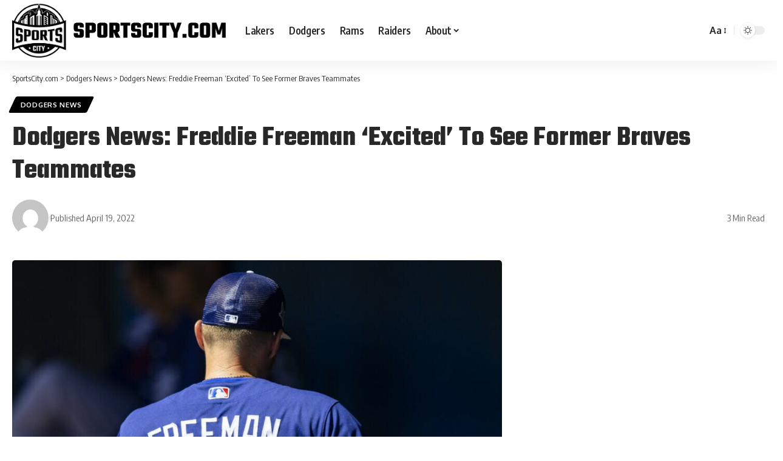

--- FILE ---
content_type: text/html; charset=utf-8
request_url: https://www.google.com/recaptcha/api2/aframe
body_size: 268
content:
<!DOCTYPE HTML><html><head><meta http-equiv="content-type" content="text/html; charset=UTF-8"></head><body><script nonce="3QNZnOWUTtiz-LvlP5QoBg">/** Anti-fraud and anti-abuse applications only. See google.com/recaptcha */ try{var clients={'sodar':'https://pagead2.googlesyndication.com/pagead/sodar?'};window.addEventListener("message",function(a){try{if(a.source===window.parent){var b=JSON.parse(a.data);var c=clients[b['id']];if(c){var d=document.createElement('img');d.src=c+b['params']+'&rc='+(localStorage.getItem("rc::a")?sessionStorage.getItem("rc::b"):"");window.document.body.appendChild(d);sessionStorage.setItem("rc::e",parseInt(sessionStorage.getItem("rc::e")||0)+1);localStorage.setItem("rc::h",'1769098734068');}}}catch(b){}});window.parent.postMessage("_grecaptcha_ready", "*");}catch(b){}</script></body></html>

--- FILE ---
content_type: text/javascript
request_url: https://s46605.pcdn.co/wp-content/themes/foxiz/assets/js/personalized.js?ver=2.4.2
body_size: 2723
content:
/**  FOXIZ_PERSONALIZE */
var FOXIZ_PERSONALIZE = (function (Module, $) {
        'use strict';

        Module.initParams = function () {
            this.ajaxURL = foxizCoreParams.ajaxurl || '';
            this.personailizeUID = FOXIZ_CORE_SCRIPT.personailizeUID;
            this._body = $('body');
            this.isProgress = false;
            this.checkPersonalize();

            this.personalizePopup = $('#bookmark-notification');
            this.yesPopup = this.personalizePopup.length || false;

            this.followPopupTemplate = $('#follow-notification-template').html();
            this.savedPopupTemplate = $('#bookmark-notification-template').html();

            if ('ask_login' === this.pesonalizeMode) {
                this.bookmarkToggleTemplate = $('#bookmark-ask-login-template').html();
                this.followToggleTemplate = $('#follow-ask-login-template').html();
            } else {
                this.bookmarkToggleTemplate = $('#bookmark-toggle-template').html();
                this.followToggleTemplate = $('#follow-toggle-template').html();
            }
        }

        Module.init = function () {

            this.initParams();
            if (FOXIZ_CORE_SCRIPT.getCookie('personalize_sync') || this.syncInterval()) {
                this.syncPersonalizeData();
            } else {
                this.syncPersonalizeLayout();
            }
            this.keepPersonalizePopup();
            this.readingListTemplate();
            this.bookmarkToggle();
            this.followCategoryToggle();
            this.followWriterToggle();
        }

        Module.getSavedKey = function (id) {
            return this.personailizeUID + '-saved-' + id;
        }

        Module.getCategoryFollowKey = function (id) {
            return this.personailizeUID + '-cat-' + id;
        }

        Module.getWriterFollowKey = function (id) {
            return this.personailizeUID + '-writer-' + id;
        }

        Module.setStorage = function (key, data) {
            return FOXIZ_CORE_SCRIPT.setStorage(key, data);
        }

        Module.getStorage = function (key, defaultValue) {
            return FOXIZ_CORE_SCRIPT.getStorage(key, defaultValue);
        }

        Module.deleteStorage = function (key) {
            localStorage.removeItem(key);
        }

        /** Sync bookmarks for logged-in user across devices. */
        Module.syncInterval = function () {

            const isLogged = FOXIZ_CORE_SCRIPT.getCookie('u_logged');
            const syncTimeout = !FOXIZ_CORE_SCRIPT.getCookie('syncTimeout');

            return isLogged && syncTimeout;
        }

        /**
         * check checkPersonalize
         */
        Module.checkPersonalize = function () {
            this.pesonalizeMode = 'yes';
            let setting = 'all';
            const isLogged = FOXIZ_CORE_SCRIPT.getCookie('u_logged');
            if (this._body.hasClass('personalized-logged-only')) {
                setting = 'logged';
            } else if (this._body.hasClass('personalized-ask-login')) {
                setting = 'login';
            }
            if (!isLogged) {
                if ('login' === setting) {
                    this.pesonalizeMode = 'ask_login';
                } else if ('logged' === setting) {
                    this.pesonalizeMode = 'no';
                }
            }
        };

        /** saved a post */
        Module.bookmarkToggle = function () {

            var self = this;
            self._body.on('click', '.bookmark-trigger', function (e) {

                e.preventDefault();
                e.stopPropagation();

                const target = $(this);
                const pid = target.data('pid');

                if (!pid || self.isProgress) {
                    return false;
                }

                self.isProgress = true;
                clearTimeout(self.personalizeTimeout);
                target.addClass('in-progress');

                const storageKey = self.getSavedKey(pid);
                let savedPopupTemplate = self.savedPopupTemplate;

                let type = 'save';
                if (target.hasClass('bookmarked')) {
                    type = 'remove';
                }

                $.ajax({
                    type: 'POST',
                    url: self.ajaxURL,
                    data: {
                        action: 'rbbookmark',
                        pid: pid,
                        type: type,
                        uuid: self.personailizeUID
                    },

                    success: function (response) {

                        response = JSON.parse(JSON.stringify(response));

                        if ('save' === type) {
                            $('.bookmark-trigger[data-pid=' + pid + ']').css('opacity', 0).addClass('bookmarked').animate({opacity: 1}, 250);
                            self.setStorage(storageKey, 1);
                            if (self.yesPopup) {
                                savedPopupTemplate = savedPopupTemplate.replace('{{classes}}', 'added');
                            }
                        } else {
                            $('.bookmark-trigger[data-pid=' + pid + ']').css('opacity', 0).removeClass('bookmarked').animate({opacity: 1}, 250);
                            self.deleteStorage(storageKey);
                            if (self.yesPopup) {
                                savedPopupTemplate = savedPopupTemplate.replace('{{classes}}', 'removed');
                            }
                        }

                        target.removeClass('in-progress');
                        self.isProgress = false;

                        if (self.yesPopup) {
                            savedPopupTemplate = savedPopupTemplate
                                .replace('{{image}}', response.image)
                                .replace('{{title}}', response.title)
                                .replace('{{description}}', response.description);

                            clearTimeout(self.personalizeTimeout);
                            self.personalizePopup.empty();
                            self.personalizePopup.append(savedPopupTemplate);
                            self.personalizePopup.fadeIn(300);

                            self.personalizeTimeout = setTimeout(function () {
                                self.personalizePopup.fadeOut(600);
                            }, 2000);
                        }
                    }
                });
            });
        }

        /** follow category */
        Module.followCategoryToggle = function () {

            if ('no' === this.pesonalizeMode) {
                return;
            }

            var self = this;
            self._body.on('click', '.follow-trigger[data-cid]', function (e) {

                e.preventDefault();
                e.stopPropagation();

                var target = $(this);
                var cid = target.data('cid');

                if (!cid || self.isProgress) {
                    return false;
                }

                self.isProgress = true;
                clearTimeout(self.personalizeTimeout);
                target.addClass('in-progress');

                const storageKey = self.getCategoryFollowKey(cid);
                let followPopupTemplate = self.followPopupTemplate;
                const catName = target.data('name');

                let type = 'follow';
                if (target.hasClass('followed')) {
                    type = 'unfollow';
                }

                $.ajax({
                    type: 'POST',
                    url: self.ajaxURL,
                    data: {
                        uuid: self.personailizeUID,
                        action: 'rb_follow_category',
                        cid: cid,
                        type: type,
                    },
                    success: function (response) {
                        response = JSON.parse(JSON.stringify(response));
                        if ('follow' === type) {
                            $('.follow-trigger[data-cid=' + cid + ']').css('opacity', 0).addClass('followed').animate({opacity: 1}, 150);
                            self.setStorage(storageKey, 1);
                            if (self.yesPopup) {
                                followPopupTemplate = followPopupTemplate.replace('{{classes}}', 'added');
                            }
                        } else {
                            $('.follow-trigger[data-cid=' + cid + ']').css('opacity', 0).removeClass('followed').animate({opacity: 1}, 150);
                            self.deleteStorage(storageKey);
                            if (self.yesPopup) {
                                followPopupTemplate = followPopupTemplate.replace('{{classes}}', 'removed');
                            }
                        }

                        target.removeClass('in-progress');
                        self.isProgress = false;

                        if (self.yesPopup) {
                            followPopupTemplate = followPopupTemplate
                                .replace('{{description}}', response.description)
                                .replace('{{name}}', catName);

                            clearTimeout(self.personalizeTimeout);
                            self.personalizePopup.empty();
                            self.personalizePopup.append(followPopupTemplate);
                            self.personalizePopup.fadeIn(300);
                            self.personalizeTimeout = setTimeout(function () {
                                self.personalizePopup.fadeOut(600);
                            }, 2000);
                        }
                    }
                });
            });
        }

        /** follow writer */
        Module.followWriterToggle = function () {

            if ('no' === this.pesonalizeMode) {
                return;
            }

            var self = this;
            self._body.on('click', '.follow-trigger[data-uid]', function (e) {

                e.preventDefault();
                e.stopPropagation();

                var target = $(this);
                var uid = target.data('uid');

                if (!uid || self.isProgress) {
                    return false;
                }

                self.isProgress = true;
                clearTimeout(self.personalizeTimeout);
                target.addClass('in-progress');

                const storageKey = self.getWriterFollowKey(uid);
                let followPopupTemplate = self.followPopupTemplate;
                const authName = target.data('name');

                let type = 'follow';
                if (target.hasClass('followed')) {
                    type = 'unfollow';
                }

                $.ajax({
                    type: 'POST',
                    url: self.ajaxURL,
                    data: {
                        uuid: self.personailizeUID,
                        action: 'rb_follow_writer',
                        uid: uid,
                        type: type,
                    },
                    success: function (response) {

                        response = JSON.parse(JSON.stringify(response));

                        if ('follow' === type) {
                            $('.follow-trigger[data-uid=' + uid + ']').css('opacity', 0).addClass('followed').animate({opacity: 1}, 150);
                            self.setStorage(storageKey, 1);
                            if (self.yesPopup) {
                                followPopupTemplate = followPopupTemplate.replace('{{classes}}', 'added');
                            }
                        } else {
                            $('.follow-trigger[data-uid=' + uid + ']').css('opacity', 0).removeClass('followed').animate({opacity: 1}, 150);
                            self.deleteStorage(storageKey);
                            if (self.yesPopup) {
                                followPopupTemplate = followPopupTemplate.replace('{{classes}}', 'removed');
                            }
                        }

                        target.removeClass('in-progress');
                        self.isProgress = false;

                        if (self.yesPopup) {
                            followPopupTemplate = followPopupTemplate
                                .replace('{{description}}', response.description)
                                .replace('{{name}}', authName);

                            clearTimeout(self.personalizeTimeout);
                            self.personalizePopup.empty();
                            self.personalizePopup.append(followPopupTemplate);
                            self.personalizePopup.fadeIn(300);
                            self.personalizeTimeout = setTimeout(function () {
                                self.personalizePopup.fadeOut(600);
                            }, 2000);
                        }
                    }
                });
            });
        }

        /** keep notification */
        Module.keepPersonalizePopup = function () {

            var self = this;
            if (self.personalizePopup.length > 0) {
                self.personalizePopup.on({
                    mouseenter: function () {
                        clearTimeout(self.personalizeTimeout);
                    },
                    mouseleave: function () {
                        self.personalizeTimeout = setTimeout(function () {
                            self.personalizePopup.fadeOut(600);
                        }, 1200);
                    }
                });
            }
        }

        /** sync layouts */
        Module.syncPersonalizeLayout = function () {

            if ('no' === this.pesonalizeMode) {
                return;
            }

            this.isProgress = true;
            this.syncLayoutBookmarks();
            this.syncLayoutCategories();
            this.syncLayoutWitters();
            this.isProgress = false;
        }

        Module.syncLayoutBookmarks = function () {

            var self = this;
            const bookmarks = document.querySelectorAll('.rb-bookmark[data-pid]');

            bookmarks.forEach((bookmark) => {
                if (bookmark.classList.contains('loaded')) {
                    return;
                }
                bookmark.insertAdjacentHTML('beforeend', self.bookmarkToggleTemplate);
                if ('yes' === self.pesonalizeMode) {
                    const storageKey = self.getSavedKey(bookmark.getAttribute('data-pid'));
                    const bookmarked = self.getStorage(storageKey) === 1;
                    if (bookmarked) {
                        bookmark.classList.add('bookmarked');
                    } else {
                        bookmark.classList.remove('bookmarked');
                    }
                } else {
                    bookmark.classList.remove('bookmark-trigger');
                }
                bookmark.classList.add('loaded');
            });
        }

        Module.syncLayoutCategories = function () {

            var self = this;
            const catFollows = document.querySelectorAll('.rb-follow[data-cid]');

            catFollows.forEach((cat) => {
                if (cat.classList.contains('loaded')) {
                    return;
                }
                cat.insertAdjacentHTML('beforeend', self.followToggleTemplate);
                if ('yes' === self.pesonalizeMode) {
                    const storageKey = self.getCategoryFollowKey(cat.getAttribute('data-cid'));
                    const bookmarked = self.getStorage(storageKey) === 1;
                    if (bookmarked) {
                        cat.classList.add('followed');
                    } else {
                        cat.classList.remove('followed');
                    }
                } else {
                    cat.classList.remove('follow-trigger');
                }
                cat.classList.add('loaded');
            });
        }

        Module.syncLayoutWitters = function () {

            var self = this;
            const writerFollows = document.querySelectorAll('.rb-follow[data-uid]');

            writerFollows.forEach((writer) => {
                if (writer.classList.contains('loaded')) {
                    return;
                }
                writer.insertAdjacentHTML('beforeend', self.followToggleTemplate);
                if ('yes' === self.pesonalizeMode) {
                    const storageKey = self.getWriterFollowKey(writer.getAttribute('data-uid'));
                    const bookmarked = self.getStorage(storageKey) === 1;
                    if (bookmarked) {
                        writer.classList.add('followed');
                    } else {
                        writer.classList.remove('followed');
                    }
                } else {
                    writer.classList.remove('follow-trigger');
                }
                writer.classList.add('loaded');
            });
        }

        Module.syncPersonalizeData = function () {

            var self = this;
            const blankSavedKey = self.getSavedKey('');
            const blankCatKey = self.getCategoryFollowKey('');
            const blankWriterKey = self.getWriterFollowKey('');
            let i, id;

            FOXIZ_CORE_SCRIPT.setCookie('personalize_sync', '');
            FOXIZ_CORE_SCRIPT.setCookie('syncTimeout', '1', .125);

            $.ajax({
                type: 'POST',
                url: self.ajaxURL,
                data: {
                    action: 'rbpersonalizedata',
                },
                success: function (response) {
                    response = JSON.parse(JSON.stringify(response));

                    for (i = 0; i < localStorage.length; i++) {
                        var key = localStorage.key(i);
                        if (key.includes(blankSavedKey) || key.includes(blankCatKey) || key.includes(blankWriterKey)) {
                            localStorage.removeItem(key);
                        }
                    }

                    if (response.bookmarks && response.bookmarks.length > 0) {
                        for (i = 0; i < response.bookmarks.length; i++) {
                            id = response.bookmarks[i];
                            localStorage.setItem(self.getSavedKey(id), '1');
                        }
                    }

                    if (response.categories && response.categories.length > 0) {
                        for (i = 0; i < response.categories.length; i++) {
                            id = response.categories[i];
                            localStorage.setItem(self.getCategoryFollowKey(id), '1');
                        }
                    }

                    if (response.writers && response.writers.length > 0) {
                        for (i = 0; i < response.writers.length; i++) {
                            id = response.writers[i];
                            localStorage.setItem(self.getWriterFollowKey(id), '1');
                        }
                    }

                    self.isProgress = false;
                    self.syncPersonalizeLayout();
                }
            });
        }

        /** for reading list template  */
        Module.readingListTemplate = function () {

            var self = this;
            const mySaved = $('#my-saved');
            const myCategories = $('#my-categories');
            const myWriters = $('#my-writers');
            const myRecommended = $('#my-recommended');

            if (mySaved.length < 1) {
                return false;
            }
            self.isProgress = true;
            $.ajax({
                type: 'POST',
                url: self.ajaxURL,
                data: {
                    action: 'rbreadinglist'
                },
                success: function (response) {

                    response = JSON.parse(JSON.stringify(response));

                    if ('no' === self.pesonalizeMode) {
                        mySaved.hide().html(response.saved).fadeIn(250);
                        $(".interest-section").remove();
                        $("#my-recommended").remove();
                        return false;
                    } else {
                        mySaved.hide().html(response.saved).fadeIn(250);
                    }

                    if (myCategories.length > 0) {
                        myCategories.hide().html(response.categories).fadeIn(250);
                    }
                    if (myWriters.length > 0) {
                        myWriters.html(response.writers).fadeIn(250);
                    }

                    if (myRecommended.length > 0) {
                        myRecommended.hide().html(response.recommended).fadeIn(250);
                    }

                    self.isProgress = false;
                    Waypoint.refreshAll();

                    setTimeout(function () {
                        self.syncPersonalizeLayout();
                    }, 1)
                }
            });
        }

        return Module;

    }(FOXIZ_PERSONALIZE || {}, jQuery)
)

/** init */
jQuery(document).ready(function ($) {
    FOXIZ_PERSONALIZE.init();
});